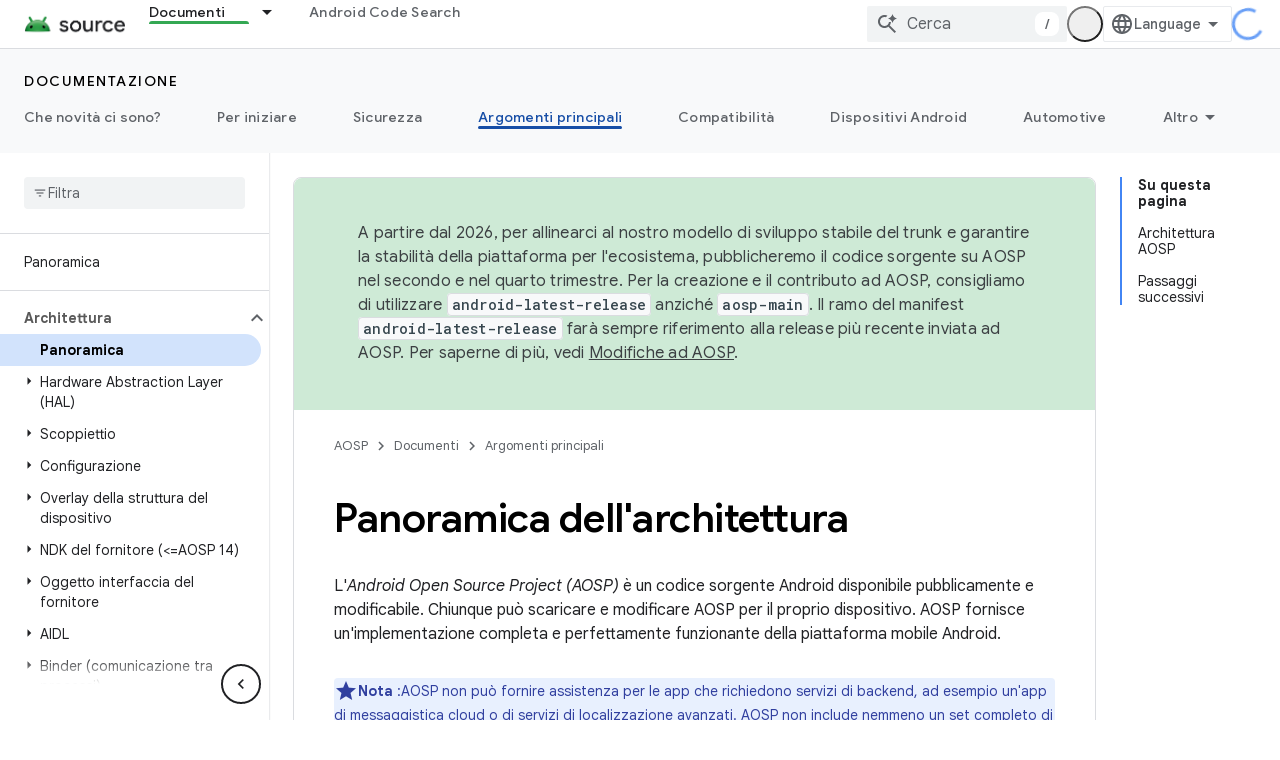

--- FILE ---
content_type: text/javascript
request_url: https://www.gstatic.cn/devrel-devsite/prod/v3df8aae39978de8281d519c083a1ff09816fe422ab8f1bf9f8e360a62fb9949d/js/devsite_devsite_view_release_notes_module__it.js
body_size: -853
content:
(function(_ds){var window=this;var d9=class extends _ds.dC{constructor(){super(["devsite-dialog","devsite-dropdown-list","devsite-view-release-notes-dialog"]);this.Nr=!1;this.releaseNotes=new Map;this.dialog=null;this.path="";this.label="Note di rilascio";this.disableAutoOpen=!1}Na(){return this}async connectedCallback(){super.connectedCallback();try{this.path||(this.path=await _ds.Rw(_ds.C().href)),this.releaseNotes=await _ds.pz(this.path)}catch(a){}this.releaseNotes.size===0?this.remove():(this.Nr=!0,this.disableAutoOpen||location.hash!==
"#release__notes"||this.o())}disconnectedCallback(){super.disconnectedCallback();let a;(a=this.dialog)==null||a.remove();this.dialog=null}o(a){a&&(a.preventDefault(),a.stopPropagation());let b;(b=this.dialog)==null||b.remove();this.dialog=document.createElement("devsite-dialog");this.dialog.classList.add("devsite-view-release-notes-dialog-container");_ds.FA((0,_ds.M)`
      <devsite-view-release-notes-dialog
        .releaseNotes=${this.releaseNotes}>
      </devsite-view-release-notes-dialog>
    `,this.dialog);document.body.appendChild(this.dialog);this.dialog.open=!0;this.Ba({category:"Site-Wide Custom Events",action:"release notes: view note",label:`${this.path}`})}render(){if(!this.Nr)return delete this.dataset.shown,(0,_ds.M)``;this.dataset.shown="";return(0,_ds.M)`
      <button class="view-notes-button" @click="${this.o}">
        ${this.label}
      </button>
    `}};_ds.w([_ds.H(),_ds.x("design:type",Object)],d9.prototype,"Nr",void 0);_ds.w([_ds.F({type:String}),_ds.x("design:type",Object)],d9.prototype,"path",void 0);_ds.w([_ds.F({type:String}),_ds.x("design:type",Object)],d9.prototype,"label",void 0);_ds.w([_ds.F({type:Boolean,Aa:"disable-auto-open"}),_ds.x("design:type",Object)],d9.prototype,"disableAutoOpen",void 0);try{customElements.define("devsite-view-release-notes",d9)}catch(a){console.warn("devsite.app.customElement.DevsiteViewReleaseNotes",a)};})(_ds_www);
